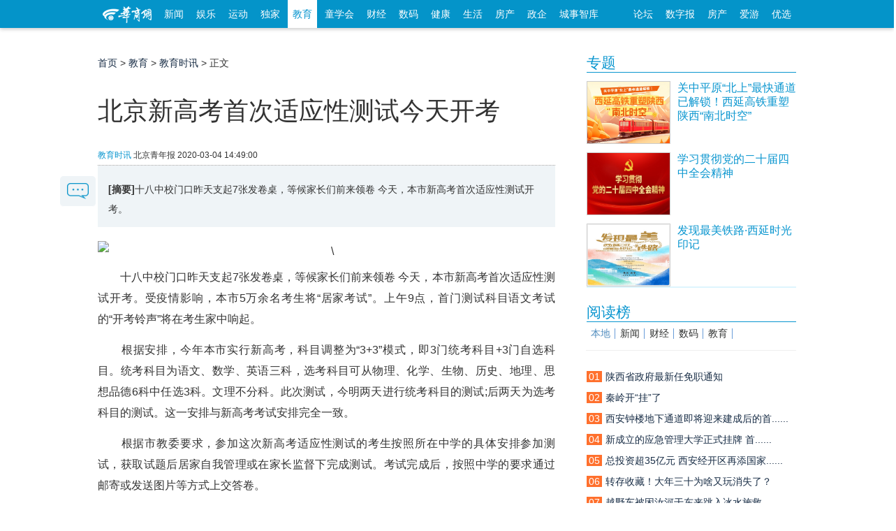

--- FILE ---
content_type: text/html; charset=utf-8
request_url: https://edu.hsw.cn/system/2020/0304/131535.shtml
body_size: 38770
content:

<!doctype html>
<html class="no-js">
<head>
<meta charset="utf-8">
<meta http-equiv="X-UA-Compatible" content="IE=edge">
<title>北京新高考首次适应性测试今天开考|北京新高考首次适应性测试今天开考-教育时讯_华商网教育</title>
<meta name="keywords" content="北京新高考首次适应性测试今天开考">
<meta name="description" content="十八中校门口昨天支起7张发卷桌，等候家长们前来领卷 今天，本市新高考首次适应性测试开考。">
<script src="//static.hsw.cn/b/js/jquery.js"></script>
<link rel="stylesheet" href="//static.hsw.cn/b/css/assets/css/common.css"/>
<link rel="stylesheet" href="//css.myhsw.cn/auto/css/content.css"/></head>
<body class="showcontent">
<header>
<div class="navBetaInner">
<div class="mainNav">
<div class="fl">
<a class="miniLogo" href="http://www.hsw.cn/" target="_blank">
<img src="//static.hsw.cn/b/css/images/hsw_logo_index2015.png" alt="华商网minilogo"/>
</a>
<a class="transform-btn " href="http://news.hsw.cn/" target="_blank">新闻</a>
<a class="transform-btn " href="http://fun.hsw.cn/" target="_blank">娱乐</a>
<a class="transform-btn" href="http://sports.hsw.cn/" target="_blank">运动</a>
<a class="transform-btn" href="http://news.hsw.cn/xwzt08/" target="_blank">独家</a>
<a class="transform-btn current" href="http://edu.hsw.cn/" target="_blank">教育</a>
<a class="transform-btn " href="http://kids.hsw.cn/" target="_blank">童学会</a>
<a class="transform-btn " href="http://finance.hsw.cn/" target="_blank">财经</a>
<a class="transform-btn " href="http://digi.hsw.cn/" target="_blank">数码</a>
<a class="transform-btn " href="http://health.hsw.cn/" target="_blank">健康</a>
<a class="transform-btn " href="http://life.hsw.cn/" target="_blank">生活</a>
<a target="_blank" class="transform-btn " href="http://house.hsw.cn/">房产</a>
<a target="_blank" class="transform-btn" href="http://zhengqi.hsw.cn/">政企</a>
<a target="_blank" class="transform-btn" href="http://zhiku.hsw.cn/">城事智库</a>
</div>
<div class="fr"><a href="http://bbs.hsw.cn" target="_blank">论坛</a>
<a href="http://ehsb.hspress.net/" target="_blank">数字报</a>
<a href="http://house.hsw.cn/" target="_blank">房产</a>
<a href="http://iyou.hsw.cn/" target="_blank">爱游</a>
<a href="http://shop.hsw.cn/" target="_blank">优选</a>
</div>
</div>
</div>
<div class="body-top-ad header-ad cf">
<div id="adv_1260" class="adv_style_notext"></div>
<div class="fl" style="padding-top:5px;">
<div id="adv_1262" class="adv_style_notext"></div>
</div>
<div class="fr" style="padding-top:5px;">
<div id="adv_1264" class="adv_style_notext"></div>
</div>
</div>
<a href="#0" class="cd-top">Top</a>
<link href="//static.hsw.cn/b/css/assets/css/back2015.css" rel="stylesheet">
</header>
<div class="main2015 cf">
<div class="hsw-content">
<div class="article">
<div class="Crumbs-Article"> <span> <a href="http://www.hsw.cn">首页</a> > <a href="http://edu.hsw.cn/">教育</a> > <a href="http://edu.hsw.cn/jykx08/">教育时讯</a> > 正文 </span> </div>
<div class="hd" style="padding-top:5px;">
<div id="adv_1266" class="adv_style_notext"></div>
<h1>北京新高考首次适应性测试今天开考</h1>
<div class="tit-bar knews cf">
<div class="origin"> <span><a href="http://edu.hsw.cn/jykx08/">教育时讯</a></span> <span class="ly-name">北京青年报</span> <span> <span></span> <span class="article-time">2020-03-04 14:49:00</span> </span> </div>
</div>
</div>
<div class="bd">
<div class="article-summary"><strong>[摘要]</strong>十八中校门口昨天支起7张发卷桌，等候家长们前来领卷 今天，本市新高考首次适应性测试开考。</div>
<div class="contentBox cf" id="artibody"> <center><img alt="\" src="https://nimg.ws.126.net/?url=http%3A%2F%2Fcrawl.ws.126.net%2F7609012322764391219&thumbnail=690x2147483647&quality=75&type=jpg" width="686" height="515"/></center><p>　　十八中校门口昨天支起7张发卷桌，等候家长们前来领卷
今天，本市新高考首次适应性测试开考。受疫情影响，本市5万余名考生将“居家考试”。上午9点，首门测试科目语文考试的“开考铃声”将在考生家中响起。</p><p>　　根据安排，今年本市实行新高考，科目调整为“3+3”模式，即3门统考科目+3门自选科目。统考科目为语文、数学、英语三科，选考科目可从物理、化学、生物、历史、地理、思想品德6科中任选3科。文理不分科。此次测试，今明两天进行统考科目的测试;后两天为选考科目的测试。这一安排与新高考考试安排完全一致。</p><p>　　根据市教委要求，参加这次新高考适应性测试的考生按照所在中学的具体安排参加测试，获取试题后居家自我管理或在家长监督下完成测试。考试完成后，按照中学的要求通过邮寄或发送图片等方式上交答卷。</p><div data-widget="plista_widget_outstream"></div><div id="adv_985" class="adv_style_notext"></div><p>　　邮箱提取、网上答题</p><p>　　试卷多途径送入考生手中</p><p>　　邮箱提取、网上答题、现场领卷……北京青年报记者从部分学校了解到，各校根据自身情况通过不同方式为学生发放试卷。昨天上午9点，十八中的校门口就支起7张发卷桌,并摆放上已经密封好的试卷，等候家长们前来领卷。“由于疫情原因，我们要求家长分时段前来，校门外设置测温台，所有前来的家长都需要接受测温。”十八中校长管杰告诉北青报记者。</p><p>　　广渠门中学则是通过学校提前的摸底情况采取分批发放试卷。其中约三分之二的学生家里有打印机，提前30分钟发卷。其余三分之一的学生由于家里不方便打印，则可提前两个小时领卷，给打印试卷留出时间。据广渠门中学校长李志伟介绍，学校根据不同科目设置了9个不同的邮箱，学生开考前30分钟可根据自己考试科目利用密码到相关邮箱下载。</p><p>　　“按照全市的统一要求，学校细化了一些规则。比如，试卷下发的邮箱，我们是一个班建一个公邮，但由学校统一掌握，家长进邮箱进行下载。”一零一中学副校长熊永昌介绍，此举是从邮箱取卷的技术角度考虑，“几百人同时进一个邮箱容易出问题，所以我们在技术上进行细化，让各个班的公邮同时间就几十人下载，不容易崩溃，更有保障”。</p><p>　　反复测试系统</p><p>　　老师全程在线“陪考”</p><p>　　北青报记者还了解到，为了做到万无一失，部分学校提前都反复测试考试系统。李志伟介绍：“前期我们还进行了测试，我们在建好专用发卷邮箱后，学校分别将一个压缩软件和一个PDF阅读器投放到这9个邮箱中，让老师、家长带着学生模拟一遍取卷流程，确保考生都能拿到试卷。”不仅如此，广渠门中学在开考前还反复对试卷上传系统等进行测试。“因为居家考试，为保障系统万无一失，学校还建了一个家长答疑群，解答家长的一些问题。”李志伟说。
管杰表示，在反复测试试卷发放、上传的基础上，该校的相关老师还将全程在线“陪考”，遇到问题可随时联系。“学生如果启封试卷发现科目错误或漏页的问题。学生联系学科教师，由学科教师把电子试卷及时传送给学生，便于学生正常完成测试。”</p><p>　　“这次适应性测试之前，学校还进行了网络上的模拟考。”怀柔一中相关负责人介绍，该校设置了两个时段的网上模拟考试流程，考生可以任选其一，也可以两个时段都参加，全程体验一把考试流程。</p><p>　　家长监考前先收“工作清单”</p><p>　　考务“云”培训按高考考务标准进行</p><p>　　由于此次测试需要考生居家进行，家长成为了“监考员”。为了保证测试的效果，各校也都在考前通过在线辅导、给家长发《给家长的一封信》等方式，让家长们接受了“监考前”的“云”培训。每科考试前15分钟，提醒学生清空桌面、准备好学习用品、将手机等电子产品静音。准备好该科试卷、答题纸及条形码。并下达“考试即将开始，请确认手机等电子产品静音”的指令……在此次新高考综合测试开考前，丰台二中高三考生的家长们都已经从班级的微信群收到了一份“家庭监考员监考工作清单”。在这份监考清单中，列明了每科考前15分钟、考前10分钟等不同时间段家长的任务和需要下达的指令。为防止家庭监考员错过时间点，还细心地提醒家长根据考试时间设置好各个时间节点的闹钟。广渠门中学高三学生家长徐掖庭告诉北青报记者，考试需要用到的打印机、打印纸已经全部都提前准备好了，家里尽量不与孩子抢网络。还特意通知了孩子的爷爷奶奶，测试这几天尽量不要打电话，在饭菜上也尽量做得精致点。</p><p>　　学校细化判卷流水</p><p>　　学生作文“录入”电脑以保字迹清晰</p><p>　　“我们几乎天天开协调会，把一些细节问题再想细一点，比如最难的问题之一就是判卷，尤其是作文的评判。”
对于居家考试的各方面细节，一零一中学副校长熊永昌透露，其中技术的细节问题成为关键，尤其是考后的判卷面临的技术问题。</p><p>　　据他介绍，虽然此次测试的阅卷由学校进行流水判卷，学校判卷老师的评判过程必须公平、公正。由于考后试卷在学生手里、由学生拍照上传，但是老师们“盯着照片看作文，有些容易看不清楚”，针对这一问题，一零一中学进行细节完善，在全部科目考后由学生把试卷的作文再往电脑上录入，要求学生电脑录入的作文与当下拍的照片完全一致、不得再作修改。“作文重新录入，不会要求学生马上做，在不影响大家各科考试的情况下稍后进行。老师也会对照片和电脑录入文本进行比对，以确保更好地判卷。”</p><p>　　4月上旬将进行</p><p>　　全市统一的模拟志愿填报</p><p>　　市教委新闻发言人李奕表示，通过这场“不见面的考试”，更希望考生熟悉试题结构和考试流程，了解本人各科目的大致水平和复习状况。测试成绩不具备参考意义，测试成绩和排名与6月份高考成绩和排名没有关联性。</p><p>　　根据安排，测试结束后，北京教育考试院指导各区统一评分标准，细化评分细则，各区统一组织或由各学校进行试卷评阅。评卷后全市统一汇总各区考生成绩。4月上旬将进行全市统一的模拟志愿填报，促进考生熟悉志愿结构和志愿填报系统，了解相关投档规则，掌握志愿填报方法。</p><p>　　文/本报记者 武文娟 林艳 供图/北京市教委</p><p>　　原标题：北京新高考首次适应性测试今天开考</p> <p class="fr"><span style="color:#999;">编辑：齐少恒</span></p>
</div>
</div>
<div class="paged"> </div>
<p style="margin:20px 0">
<strong>相关热词搜索：</strong>
<a href="http://tags.hsw.cn/tag-beijingxingaokaoshoucishiyingxingceshijintiankaikao-1-11.shtml" class="blue" target="_blank">北京新高考首次适应性测试今天开考</a>
</p>
<div data-widget="plista_widget_belowArticle"></div>
<div class="btmarea cf">
<div class="share"> 
<div class="jiathis_style_32x32">
<a class="jiathis_button_tsina"></a>
<a class="jiathis_button_weixin"></a>
<a class="jiathis_button_qzone"></a>
<a class="jiathis_button_tqq"></a>
<a class="jiathis_button_renren"></a>
<a href="http://www.jiathis.com/share?uid=1843484" class="jiathis jiathis_txt jiathis_separator jtico jtico_jiathis" target="_blank"></a>
<a class="jiathis_counter_style"></a>
</div>
<script type="text/javascript">var jiathis_config={data_track_clickback:true,summary:"",shortUrl:false,hideMore:false
}
</script>
<script type="text/javascript" src="http://v3.jiathis.com/code_mini/jia.js?uid=1843484" charset="utf-8"></script>
<script language="javascript" type="text/javascript" src="http://g.hsw.cn/data/tool.php"></script>
<script type="text/javascript" src="http://g.hsw.cn/js_wei/1134.js"></script> </div>
</div>
<div class="related cf">
<h3><strong>相关阅读：</strong></h3>
<ul>
<li><a href="http://edu.hsw.cn/system/2020/0303/131596.shtml" target="_blank">北京新高考首次适应性测试今天开考</a><span>(03-03)</span></li>
<li><a href="http://edu.hsw.cn/system/2020/0303/131535.shtml" target="_blank">北京新高考首次适应性测试今天开考</a><span>(03-03)</span></li>
</ul>
</div>
<p class="pagination f14 cf"> <a class="fl" href="http://edu.hsw.cn/system/2020/0302/131514.shtml"><strong>上一篇：</strong>高三学生用素描记录方舱生活 致敬白衣战士</a> <a class="fr" href="http://edu.hsw.cn/system/2020/0303/131536.shtml"><strong>下一篇：</strong>今年中考、高考如何因“疫”调整?</a> </p>
<div class="body-top-ad">
<div id="adv_1272" class="adv_style_notext"></div>
</div>
<div class="youdao" style="padding-top:5px; text-align:center;">
<script type="text/javascript" src="http://g.hsw.cn/js_wei/887.js"></script>
</div>
<div class="youdao" style="padding-top:5px; text-align:center;">
<script type="text/javascript" src="http://g.hsw.cn/js_wei/1045.js"></script>
</div>
<div class="comment" id="comment">
<div class="hd"> <strong>表达看法</strong></div>
<div class="bd">
<div class="cf">
<input name="nsid" value="131535" type="hidden">
<input name="title" value="北京新高考首次适应性测试今天开考" type="hidden">
<input name="inputtime" value="2020-03-04 14:49:00" type="hidden">
<script language="JavaScript" type="text/javascript">var type ='教育时讯';var keywords ='北京新高考首次适应性测试今天开考';</script>
<script src="http://comment.hsw.cn/js/comment_iframe_cms.js" type="text/javascript" language="JavaScript"></script>
</div>
</div>
</div>
</div>
<div class="layoutRight">
<div class="box search_baidu">
</div>
<div class="box ad ad210">
<div id="adv_1268" class="adv_style_notext"></div>
</div>
<div data-widget="plista_widget_sidebar"></div>
<script type="text/javascript" src="https://g.hsw.cn/js_wei/1684.js"></script>
<div class="box">
<div class="hd">
<h3> <a href="https://news.hsw.cn/xwzt08/xw/" target="_blank">专题</a> </h3>
</div>
<div class="bd">
<dl class="pic-list cf">
<dt> <a href="https://news.hsw.cn/system/2025/1225/1895785.shtml" target="_blank"> <img src="//img5.myhsw.cn/2025-12-22/xnHk0oOjJGwmi1qy.jpg" alt="关中平原“北上”最快通道已解锁！西延高铁重塑陕西“南北时空”"> </a> </dt>
<dd> <a href="https://news.hsw.cn/system/2025/1225/1895785.shtml" target="_blank">
<p class="topw7">关中平原“北上”最快通道已解锁！西延高铁重塑陕西“南北时空”</p>
<span class="zy"></span> </a> </dd>
</dl>
<dl class="pic-list cf">
<dt> <a href="https://www.huashangtop.com/topi/4/406389.html" target="_blank"> <img src="//img5.myhsw.cn/2025-12-09/X9U6YwTpe5UvsmMp.jpg" alt="学习贯彻党的二十届四中全会精神"> </a> </dt>
<dd> <a href="https://www.huashangtop.com/topi/4/406389.html" target="_blank">
<p class="topw7">学习贯彻党的二十届四中全会精神</p>
<span class="zy"></span> </a> </dd>
</dl>
<dl class="pic-list cf">
<dt> <a href="https://www.huashangtop.com/topi/4/403381.html" target="_blank"> <img src="//img5.myhsw.cn/2025-11-27/lpcpWxSG7OZ4b0YC.jpeg" alt="发现最美铁路·西延时光印记"> </a> </dt>
<dd> <a href="https://www.huashangtop.com/topi/4/403381.html" target="_blank">
<p class="topw7">发现最美铁路·西延时光印记</p>
<span class="zy"></span> </a> </dd>
</dl>
</div>
</div>
<div class="box ad ad210">
<div id="adv_1270" class="adv_style_notext"></div>
</div>
<div class="youdao">
<script type="text/javascript" src="https://g.hsw.cn/js_wei/886.js"></script>
</div>
<div class="box">
<div class="hd">
<h3> <a href="#">阅读榜</a> </h3>
</div>
<div class="bd">
<div class="rank sub-tab2">
<h3 class="cf">
<a href="https://news.hsw.cn/sx08/" target="#rank_local" class="current">本地</a>
<a href="https://news.hsw.cn/" target="#rank_news">新闻</a>
<a href="https://finance.hsw.cn/" target="#rank_finance">财经</a>
<a href="https://digi.hsw.cn/" target="#rank_digi">数码</a>
<a href="https://edu.hsw.cn/" target="#rank_edu">教育</a>
</h3>
﻿<div id="rank_local" style="display:block;" data-main="767">
<ul>
<li><a href="https://news.hsw.cn/system/2026/0123/1903666.shtml?rand=3TcU1Dgo?rand=Vg4Znf3O" title=""><i class="org">01</i><span class="tit">陕西省政府最新任免职通知</span></a></li>
<li><a href="https://news.hsw.cn/system/2026/0122/1903319.shtml?rand=o1wYaA08" title=""><i class="org">02</i><span class="tit">秦岭开“挂”了</span></a></li>
<li><a href="https://news.hsw.cn/system/2026/0123/1903599.shtml?rand=cVfjpvVG?rand=AUB4GGVL?rand=MARxGuOQ" title=""><i class="org">03</i><span class="tit">西安钟楼地下通道即将迎来建成后的首......</span></a></li>
<li><a href="https://news.hsw.cn/system/2026/0122/1903409.shtml?rand=jTszcyXi?rand=dwzbHbqu?rand=CoBaHFEn" title=""><i class="org">04</i><span class="tit">新成立的应急管理大学正式挂牌 首......</span></a></li>
<li><a href="https://news.hsw.cn/system/2026/0122/1903306.shtml?rand=JuZBYIWK?rand=n7Jm3Z1b?rand=hbkrvpr7" title=""><i class="org">05</i><span class="tit">总投资超35亿元 西安经开区再添国家......</span></a></li>
<li><a href="https://news.hsw.cn/system/2026/0123/1903645.shtml" title=""><i class="org">06</i><span class="tit">转存收藏！大年三十为啥又玩消失了？</span></a></li>
<li><a href="https://news.hsw.cn/system/2026/0122/1903415.shtml?rand=pJ7ZR1hS" title=""><i class="org">07</i><span class="tit">越野车被困汝河于东来跳入冰水施救 ......</span></a></li>
<li><a href="https://news.hsw.cn/system/2026/0123/1903550.shtml" title=""><i class="org">08</i><span class="tit">2025陕西GDP36551.10亿元 权威解读五......</span></a></li>
<li><a href="https://news.hsw.cn/system/2026/0123/1903596.shtml?rand=I71fpk7E" title=""><i class="org">09</i><span class="tit">今明两天西安天气晴好 25日弱雨雪携......</span></a></li>
<li><a href="https://news.hsw.cn/system/2026/0122/1903408.shtml?rand=Rvyv6ARX" title=""><i class="org">10</i><span class="tit">西安4家房地产经纪机构扰乱市场秩序 ......</span></a></li>
</ul>
</div>
<div id="rank_news" class="sub-tab-bd" style="display:none;">
<ul>
<li><a href="https://news.hsw.cn/system/2026/0122/1903299.shtml?rand=IiDgHk3B?rand=ofmxSOaZ" title="12306里的“一字暗号”"><i class="org">01</i><span class="tit">12306里的“一字暗号”</span></a></li>
<li><a href="https://news.hsw.cn/system/2026/0122/1903322.shtml?rand=PqXrVHpl?rand=0PP6UaOG" title="“神州北极”漠河两日连现璀璨极光"><i class="org">02</i><span class="tit">“神州北极”漠河两日连现璀璨极光</span></a></li>
<li><a href="https://news.hsw.cn/system/2026/0123/1903547.shtml?rand=zFlfupA5?rand=hji5HGW8?rand=Qth9Ayn8" title="黄河壶口瀑布段出现今年首次流凌封河景观"><i class="org">03</i><span class="tit">黄河壶口瀑布段出现今年首次流凌封河景观</span></a></li>
<li><a href="https://news.hsw.cn/system/2026/0123/1903620.shtml?rand=xhiucQP4?rand=IY0R8qQL?rand=pdinieE0" title="嫣然医院欠租风波背后：“情怀”如何持久？"><i class="org">04</i><span class="tit">嫣然医院欠租风波背后：情怀如何......</span></a></li>
<li><a href="https://news.hsw.cn/system/2026/0123/1903614.shtml?rand=bRbHJHhG?rand=jtu9xQFJ?rand=iPTmG82H" title="景德镇一车辆坠河4游客被困 民宿老板率先跳入冰水救人"><i class="org">05</i><span class="tit">景德镇一车辆坠河4游客被困 民宿老板......</span></a></li>
<li><a href="https://news.hsw.cn/system/2026/0122/1903302.shtml?rand=pS61wF3B?rand=yaqgDUTZ" title="中国与智利载人深潜科考启航 联合探索阿塔卡马海沟"><i class="org">06</i><span class="tit">中国与智利载人深潜科考启航 联合探......</span></a></li>
<li><a href="https://news.hsw.cn/system/2026/0123/1903648.shtml?rand=qlYMg2kE" title="Tiktok官宣美国方案：两公司共同运营 字节保留算法知识产权"><i class="org">07</i><span class="tit">Tiktok官宣美国方案：两公司共同运营......</span></a></li>
<li><a href="https://news.hsw.cn/system/2026/0123/1903688.shtml?rand=0Paw3mxF" title="中国海警紧急救援菲律宾籍落水船员 已有13人获救"><i class="org">08</i><span class="tit">中国海警紧急救援菲律宾籍落水船员 ......</span></a></li>
<li><a href="https://news.hsw.cn/system/2026/0123/1903551.shtml?rand=kK2HzfR5" title="北京北海公园琉璃阁院落腾退移交 “西天梵境”恢复完整性"><i class="org">09</i><span class="tit">北京北海公园琉璃阁院落腾退移交 ......</span></a></li>
<li><a href="https://news.hsw.cn/system/2026/0122/1903350.shtml?rand=uhgzjgjP" title="延安最新人事任免"><i class="org">10</i><span class="tit">延安最新人事任免</span></a></li>
</ul>
</div>
<div id="rank_finance" class="sub-tab-bd" style="display:none;">
<ul>
<li><a href="https://finance.hsw.cn/system/2026/0121/363399.shtml?rand=dmbWXuDl?rand=aTroxePy?rand=d4waKweS?rand=iBa2fylD?rand=uRZdAa6G" title="2025年12月陕西省存贷款统计数据发布"><i class="org">01</i><span class="tit">2025年12月陕西省存贷款统计数据发布</span></a></li>
<li><a href="https://finance.hsw.cn/system/2026/0119/363394.shtml?rand=dOH4hhyb?rand=wlIAZz2r?rand=JnAB2k5n?rand=lpb0BXF3" title="2025年12月份社会消费品零售总额增长0.9%"><i class="org">02</i><span class="tit">2025年12月份社会消费品零售总额增长0.9%</span></a></li>
<li><a href="https://finance.hsw.cn/system/2026/0121/363400.shtml?rand=oaSBifx4?rand=Y30xj0RU?rand=tSZXFPWz?rand=vdlAy2Yf?rand=WHAwD1q6" title="瑞众保险陕西分公司汉中中支联合汉水社区共同开展“文明共创，反诈同行”主体宣传活动"><i class="org">03</i><span class="tit">瑞众保险陕西分公司汉中中支联合汉水......</span></a></li>
<li><a href="https://finance.hsw.cn/system/2026/0118/363388.shtml?rand=56OYNWVS?rand=26vqD5bW?rand=z2fnjmvV?rand=o50G1e0l?rand=VAgZBZK3" title="为直播间卖食品“划红线、立规矩”"><i class="org">04</i><span class="tit">为直播间卖食品“划红线、立规矩”</span></a></li>
<li><a href="https://finance.hsw.cn/system/2026/0118/363387.shtml?rand=1LKLNvLS?rand=CcytV6nQ?rand=fohtiXTV?rand=IOeIrvW1?rand=6iRTsI9G" title="今年我市将发放500万元体育惠民电子消费券  1月23日启动发放"><i class="org">05</i><span class="tit">今年我市将发放500万元体育惠民电子消......</span></a></li>
<li><a href="https://finance.hsw.cn/system/2026/0119/363391.shtml?rand=1Z8USzDM?rand=YShEIYfd?rand=Qp3hInLX" title="平安MVP | 赵艳燕：真诚和专业是她的名片，用十八年书写保险温度"><i class="org">06</i><span class="tit">平安MVP | 赵艳燕：真诚和专业是她......</span></a></li>
<li><a href="https://finance.hsw.cn/system/2026/0119/363392.shtml?rand=tt58Jekx?rand=lI8VRqXC" title="“冰雪 ”释放经济新活力"><i class="org">07</i><span class="tit">“冰雪 ”释放经济新活力</span></a></li>
<li><a href="https://finance.hsw.cn/system/2026/0119/363390.shtml?rand=RUXiJLui?rand=EjHLtd58" title="富德生命人寿铜川中支积极开展防范非法金融户外宣传活动"><i class="org">08</i><span class="tit">富德生命人寿铜川中支积极开展防范非......</span></a></li>
<li><a href="https://finance.hsw.cn/system/2026/0119/363389.shtml?rand=h07l18bV" title="百年人寿与全景医学达成战略合作 构建“保险 精准健康管理”新生态"><i class="org">09</i><span class="tit">百年人寿与全景医学达成战略合作 构......</span></a></li>
<li><a href="https://finance.hsw.cn/system/2026/0121/363408.shtml?rand=rDbYlQrZ" title="2025年陕西居民人均可支配收入增长5.6%"><i class="org">10</i><span class="tit">2025年陕西居民人均可支配收入增长5.6%</span></a></li>
</ul>
</div>
<div id="rank_digi" class="sub-tab-bd" style="display:none;">
<ul>
<li><a href="https://digi.hsw.cn/system/2026/0121/176184.shtml?rand=SaLQkHOr?rand=WBpVEkW1?rand=sI9JF31C?rand=IUWyHWpR?rand=eMxxW0Vz" title="真我Neo8配备5000万像素潜望长焦：同档唯一"><i class="org">01</i><span class="tit">真我Neo8配备5000万像素潜望长焦：同档唯一</span></a></li>
<li><a href="https://digi.hsw.cn/system/2026/0123/176188.shtml?rand=LoKHwyUk?rand=tT496qez" title="AI需求引爆存储危机"><i class="org">02</i><span class="tit">AI需求引爆存储危机</span></a></li>
<li><a href="https://digi.hsw.cn/system/2026/0123/176190.shtml?rand=dMPAGqch" title="联想ThinkBook 新品将于1月26日发售"><i class="org">03</i><span class="tit">联想ThinkBook 新品将于1月26日发售</span></a></li>
<li><a href="https://digi.hsw.cn/system/2026/0124/176202.shtml?rand=H9OrZGNZ" title="苹果iOS 26.4前瞻"><i class="org">04</i><span class="tit">苹果iOS 26.4前瞻</span></a></li>
<li><a href="https://digi.hsw.cn/system/2026/0122/176187.shtml?rand=Lx4kXt4L?rand=vCspgX4F" title="realme 真我 Neo8 参数汇总"><i class="org">05</i><span class="tit">realme 真我 Neo8 参数汇总</span></a></li>
<li><a href="https://digi.hsw.cn/system/2026/0121/176185.shtml?rand=nJhZYHJ0?rand=RVgKLlEP" title="iQOO 15 Ultra内部示意图曝光"><i class="org">06</i><span class="tit">iQOO 15 Ultra内部示意图曝光</span></a></li>
<li><a href="https://digi.hsw.cn/system/2026/0122/176186.shtml?rand=wxhW0RXQ?rand=42ywmouA" title="荣耀Magic V6电池突破7000mAh"><i class="org">07</i><span class="tit">荣耀Magic V6电池突破7000mAh</span></a></li>
<li><a href="https://digi.hsw.cn/system/2026/0123/176192.shtml?rand=ui5a1TYt?rand=k5mNxeqf" title="GL.iNet安全网关GL-MT5000发售"><i class="org">08</i><span class="tit">GL.iNet安全网关GL-MT5000发售</span></a></li>
<li><a href="https://digi.hsw.cn/system/2026/0124/176203.shtml?rand=1TkourSg" title="大疆Osmo Pocket 4手持云台相机包装曝光"><i class="org">09</i><span class="tit">大疆Osmo Pocket 4手持云台相机包装曝光</span></a></li>
<li><a href="https://digi.hsw.cn/system/2026/0120/176181.shtml?rand=lnW6VRxt?rand=KonNwnBl" title="小米澎湃OS 3近期功能更新一览发布"><i class="org">10</i><span class="tit">小米澎湃OS 3近期功能更新一览发布</span></a></li>
</ul>
</div>
<div id="rank_edu" class="sub-tab-bd" style="display:none;">
<ul>
<li><a href="https://edu.hsw.cn/system/2026/0119/155020.shtml?rand=RFFLs4mg?rand=Bm2C3nUd?rand=xP7CLyVv?rand=UIH1u8SZ?rand=hEdLCpae?rand=H4nTjlP3?rand=82b0wBgn?rand=ZzPlVnvi?rand=Ipf7l6tf?rand=daRZ06mb" title="陕西两高校就业报告勾勒学子成长新坐标"><i class="org">01</i><span class="tit">陕西两高校就业报告勾勒学子成长新坐标</span></a></li>
<li><a href="https://edu.hsw.cn/system/2026/0119/155024.shtml?rand=M5Ml7ipT?rand=gMoVOpHI?rand=eLRNXGcF?rand=RITk5VOe?rand=YwUi7mVr?rand=ICuZM3Jf" title="解锁中学国际班学习生活  这场校园开放日信息量巨大"><i class="org">02</i><span class="tit">解锁中学国际班学习生活 这场校园......</span></a></li>
<li><a href="https://edu.hsw.cn/system/2026/0119/155021.shtml?rand=EKWtFho4?rand=wpLzIBkq?rand=x1x2xYbi?rand=WuBYwNQB?rand=s3hpq3Ez?rand=MJIT1XGM?rand=hTtX3dEA" title="从 AI 文物到杜岭方鼎 这场校园科技节让文物以多元姿态 “活”起来"><i class="org">03</i><span class="tit">从 AI 文物到杜岭方鼎 这场校园科......</span></a></li>
<li><a href="https://edu.hsw.cn/system/2026/0121/155029.shtml?rand=sXnwakAb?rand=QXmsjiP6?rand=XqCNz6YV?rand=D5AUfKBs?rand=HVzwhpsb?rand=BO2Xqrj0?rand=X6QoJ4fM" title="从一年级6岁萌娃到九年级少年，浐灞国际港547名学子在首届排球比赛中展露风采"><i class="org">04</i><span class="tit">从一年级6岁萌娃到九年级少年，浐灞国......</span></a></li>
<li><a href="https://edu.hsw.cn/system/2026/0119/155023.shtml?rand=dUJOSFJ3?rand=2SnyBGoq?rand=NjRu9P6h" title="权威发布！西安城市建设职业学院2026年招生简章"><i class="org">05</i><span class="tit">权威发布！西安城市建设职业学院2026......</span></a></li>
<li><a href="https://edu.hsw.cn/system/2026/0121/155027.shtml?rand=OpCXw3tK?rand=zxLT8sCD?rand=CbCJfbiR?rand=BijSncpI?rand=VC9r236I?rand=DiLnWdKr?rand=HQAFxkDG" title="中美合拍纪录片《斯诺：未竟之路》央视黄金档首播 西京学院教授英译助力跨文化深度交融"><i class="org">06</i><span class="tit">中美合拍纪录片《斯诺：未竟之路》央......</span></a></li>
<li><a href="https://edu.hsw.cn/system/2026/0121/155025.shtml?rand=jRHwzmKF?rand=rpEKvL54?rand=dVBsyrrg?rand=LvayFcoY?rand=4dtTRint?rand=1CZlv21c?rand=Gd21yu1m" title="试行大课间和自习无老师看管，西安高新一小学“学生自治日”发生了啥？"><i class="org">07</i><span class="tit">试行大课间和自习无老师看管，西安高......</span></a></li>
<li><a href="https://edu.hsw.cn/system/2026/0119/155019.shtml?rand=smmemOHM?rand=g3QrSnVz?rand=Vx0StCZn?rand=JeQUfcMc?rand=RXi1XDN9" title="西安多所学校创新期末测评方式"><i class="org">08</i><span class="tit">西安多所学校创新期末测评方式</span></a></li>
<li><a href="https://edu.hsw.cn/system/2026/0123/155039.shtml?rand=SbbkFN5c?rand=z5rIp7Sc?rand=8Tp9XLKg" title="央视深度报道“长安吟诵”"><i class="org">09</i><span class="tit">央视深度报道“长安吟诵”</span></a></li>
<li><a href="https://edu.hsw.cn/system/2026/0123/155036.shtml" title="2026年高考时间，定了!"><i class="org">10</i><span class="tit">2026年高考时间，定了!</span></a></li>
</ul>
</div> </div>
</div>
</div>
<div class="box">
<div class="hd">
<h3> <a href="https://news.hsw.cn/" target="_blank">要闻</a> </h3>
</div>
<div class="bd">
<ul class="text-list topw6">
<li><a href="https://news.hsw.cn/system/2026/0125/1904000.shtml" target="_blank">陕西3人入选2025年第四批“中国好人榜”</a></li>
<li><a href="https://news.hsw.cn/system/2026/0125/1903996.shtml" target="_blank">陕西三项交通强国建设试点任务通过验收</a></li>
<li><a href="https://news.hsw.cn/system/2026/0124/1903981.shtml" target="_blank">五大系列活动让年味更浓消费更便捷202......</a></li>
<li><a href="https://news.hsw.cn/system/2026/0125/1903995.shtml" target="_blank">西安咸阳国际机场T5航站楼周边交通监......</a></li>
<li><a href="https://news.hsw.cn/system/2026/0125/1903997.shtml" target="_blank">11部门联合开展“春暖农民工”服务行动</a></li>
<li><a href="https://news.hsw.cn/system/2026/0125/1903999.shtml" target="_blank">陕西启动药品流通领域查稽融合试点工作</a></li>
<li><a href="https://news.hsw.cn/system/2026/0125/1903998.shtml" target="_blank">2025年陕西居民人均可支配收入同比增长5.6%</a></li>
<li><a href="https://news.hsw.cn/system/2026/0124/1903871.shtml" target="_blank">全球央行购金热潮 正在重塑黄金市场......</a></li>
<li><a href="https://news.hsw.cn/system/2026/0124/1903854.shtml" target="_blank">秦始皇帝陵博物院公布5项2025年度重要......</a></li>
<li><a href="https://news.hsw.cn/system/2026/0125/1904006.shtml" target="_blank">受天气影响冬小麦晚弱苗比例较常年偏......</a></li>
<li><a href="https://news.hsw.cn/system/2026/0124/1903902.shtml" target="_blank">太空月季回来了！首批航天诱变月......</a></li>
<li><a href="https://news.hsw.cn/system/2026/0124/1903849.shtml" target="_blank">陕西2025年消费者投诉情况分析报告出炉</a></li>
</ul>
</div>
</div>
</div>
<script src="https://g.hsw.cn/backup/js_wei_index.js"></script>

</div>
</div>
<div class="shareFixed"> <a class="sBlock block comment-btn" href="#comment"> <img src="http://static.hsw.cn/b/images/talk-btn.png" alt=""/> </a></div>
</div>
<div class="footer">
<div class="line">
<p> <a href="http://biz.hsw.cn/gywm/index.shtml" target="_blank" rel="nofollow">关于华商</a> <a href="http://biz.hsw.cn/gywm/hsdt/index.shtml" target="_blank" rel="nofollow">华商动态</a> <a href="http://biz.hsw.cn/gywm/cpfw/index.shtml" target="_blank" rel="nofollow">产品服务</a> <a href="http://biz.hsw.cn/ggfw/" target="_blank" rel="nofollow">广告服务</a> <a href="http://biz.hsw.cn/gywm/hzhb/index.shtml" target="_blank" rel="nofollow">合作伙伴</a> <a href="http://biz.hsw.cn/gywm/rczp/index.shtml" target="_blank" rel="nofollow">人员招聘</a> <a href="http://biz.hsw.cn/gywm/khfw/index.shtml" target="_blank" rel="nofollow">联系我们</a> <a href="http://biz.hsw.cn/gywm/flsm/index.shtml" target="_blank" rel="nofollow">法律声明</a></p>
</div>
<div class="line2">
<div class="cf"> <span class="hswlogo"></span>
<ul class="first">
<li>增值电信业务经营许可证B2-20080006</li>
<li>互联网新闻信息许可证 61120180001</li>
<li>
<a target="_blank" href="http://www.beian.gov.cn/portal/registerSystemInfo?recordcode=61011302000102" style="display:inline-block;text-decoration:none;height:20px;line-height:20px;">
<img src="//img3.myhsw.cn/2018-05-02/fcx7bdyz.png " style="float:left;"/>
<p style="height:20px;line-height:20px;margin: 0px 0px 0px 5px; color:#939393; padding:0; color: #55b2de;">陕公网安备 61011302000102号</p>
</a>
</li>
<li>编号：陕网文【2018】0102-006号</li>
<li>本网法律顾问 陕西健旭律师事务所<br/>
王鹏新 律师 联系方式：18681883058</li><br/>
</ul>
<ul class="middle">
<li><a href="http://biz.hsw.cn/gywm/">公司简介</a></li>
<li><a href="http://biz.hsw.cn/gywm/rczp/">招聘职位</a></li>
<li><a href="http://biz.hsw.cn/gywm/hsdt/">团队风采</a></li>
</ul>
<ul class="last">
<li>华商应用：</li>
<li>
<a target="_blank" href="http://kid.hsw.cn">亲子</a>
<a target="_blank" href="http://iyou.hsw.cn">爱游</a>
<a target="_blank" href="http://house.hsw.cn">房产</a>
<a target="_blank" href="http://shop.hsw.cn">优选</a>
<a target="_blank" href="http://zuowen.hsw.cn">作文</a>
<a target="_blank" href="http://xy.hsw.cn/">巷议</a>
</li>
<li>
<a target="_blank" href="http://www.huashangtop.com">华商头条</a> <a target="_blank" href="http://fast.hsw.cn">极速版</a> <a target="_blank" href="http://m.hsw.cn">手机版</a> <a target="_blank" href="http://tags.hsw.cn">热门标签</a>
<a>陕西省互联网违法和不良信息举报电话：<br>029-63907152</a>
</li>
</ul>
</div>
</div>
<div class="loading"><img src="//static.hsw.cn/b/images/loading2015.gif" alt=""/></div>
</div>
<script type="text/javascript">$(function() {$('#allcontent').on('click',function(){$.ajax({url:"http://tags.hsw.cn/api.php?op=allcontent&catid=527&id=131535",type:'get',dataType:'html',timeout:30000,error:function(){},success:function(xml){$('.photoarea').html();var tags =$('.photoarea p:last-child').html();if(typeof(tags) =="undefined"){$('.photoarea').html(xml+$('.photoarea p:nth-child(4)').html());}else{$('.photoarea').html(xml);}
$('#artibody').html();$('.paged').hide();$('#artibody').html(xml);}
});});function yzm(){var arr =['A','B','C','D','E','F','G','H','I','J','K','L','M','N','O','P','Q','R','S','T','U','V','W','X','Y','Z','a','b','c','d','e','f','g','h','i','j','k','l','m','n','o','p','q','r','s','t','u','v','w','x','y','z','0','1','2','3','4','5','6','7','8','9'];var str ='';for(var i =0 ;i < 8 ;i ++ )
str +=''+arr[Math.floor(Math.random() *arr.length)];return str;}
$('.photoarea a').each(function(){$(this).attr("href",$(this).attr("href")+"?rand="+yzm());}
);$('.contentBox a').each(function(){$(this).attr("href",$(this).attr("href")+"?rand="+yzm());}
);$('.layout a').each(function(){$(this).attr("href",$(this).attr("href")+"?rand="+yzm());}
);$('#allcontent').attr("href","javascript:void(0);");});</script>
<script>jQuery(document).ready(function($){var offset =300,offset_opacity =1200,scroll_top_duration =700,$back_to_top =$('.cd-top');$(window).scroll(function(){($(this).scrollTop() >offset ) ?$back_to_top.addClass('cd-is-visible') :$back_to_top.removeClass('cd-is-visible cd-fade-out');if($(this).scrollTop() >offset_opacity ) {$back_to_top.addClass('cd-fade-out');}
});$back_to_top.on('click',function(event){event.preventDefault();$('body,html').animate({scrollTop:0 ,},scroll_top_duration
);});});</script>
<div class="other-ad"> </div>
<script type="text/javascript" src="//g.hsw.cn/backup/setInnerHtml.js"></script>
<script type="text/javascript" src="//g.hsw.cn/backup/js_wei_content.js"></script>
<script src="//static.hsw.cn/b/js/news.js"></script>
<script>window._bd_share_config ={"common":{"bdSnsKey":{},"bdText":"","bdMini":"1","bdMiniList":false,"bdPic":"","bdStyle":"2","bdSize":"32"},"share":{}};with (document)0[(getElementsByTagName('head')[0] ||body).appendChild(createElement('script')).src ='http://bdimg.share.baidu.com/static/api/js/share.js?v=89860593.js?cdnversion=' + ~(-new Date() / 36e5)];</script>
<script>(function() {$(function() {$('.shareFixed .share-btn').on('click',function() {$(this).find('.btn-hidden').toggle(500);});});})(jQuery);function goUrl(){var id ='131535';var temp=document.URL;if($("#pages").find("*").length==0){temp=$("#nexpageid").attr("href");return temp;}
if($("#pages").length){var count=$("#pages").find("*").length-2;if(temp.lastIndexOf('_')==-1){var cut=temp.lastIndexOf('.');temp=temp.substr(0,cut);temp=temp+"_2.shtml";}else{var cut=temp.lastIndexOf('_');var cumpage=parseInt(temp.substr(cut+1,2));if(cumpage!=count){var nextpage=cumpage+1;temp=temp.replace(/\_\d+/,'_'+nextpage);}else{temp=$("#nexpageid").attr("href");}
}
return temp;}
}
$("#artibody img").attr("title","点击图片进入下一页");$("#artibody img").css('cursor','pointer').click(function(){var nexturl =goUrl();if(typeof(nexturl) =="undefined"){window.location.href='//'+window.location.host;}else{window.location.href=nexturl;}
});</script>
</body>
</html>
<div style=display:none><script>var _hmt=_hmt||[];(function(){var hm=document.createElement("script");hm.src="https://hm.baidu.com/hm.js?d40c322ea8d0261867dd68b5df5c4139";var s=document.getElementsByTagName("script")[0];s.parentNode.insertBefore(hm,s)})();</script><script src="//css.myhsw.cn/load.js"></script></div></body></html>

--- FILE ---
content_type: text/css
request_url: https://static.hsw.cn/b/css/assets/css/back2015.css
body_size: 210
content:
/* -------------------------------- 

Primary style

-------------------------------- */
html * {
  -webkit-font-smoothing: antialiased;
  -moz-osx-font-smoothing: grayscale;
}

*, *:after, *:before {
  -webkit-box-sizing: border-box;
  -moz-box-sizing: border-box;
  box-sizing: border-box;
}

/* --------------------------------

Main components 

-------------------------------- */

.cd-top {
  display: inline-block;
  height: 40px;
  width: 40px;
  position: fixed;
  bottom: 40px;
  right: 50%;
  box-shadow: 0 0 3px rgba(0, 0, 0, 0.1);
  margin-right: -600px;
  /* image replacement properties */
  overflow: hidden;
  text-indent: 100%;
  white-space: nowrap;
  background: rgba(85, 178, 222, 0.8) url('../../images/cd-top-arrow.svg') no-repeat center 50%;
  visibility: hidden;
  opacity: 0;
  -webkit-transition: all 0.3s;
  -moz-transition: all 0.3s;
  transition: all 0.3s;
}
.cd-top.cd-is-visible {
  /* the button becomes visible */
  visibility: visible;
  opacity: 1;
}
.cd-top.cd-fade-out {
  opacity: .5;
}
.no-touch .cd-top:hover {
  background-color: #e86256;
  opacity: 1;
}
@media only screen and (min-width: 768px) {
  .cd-top {
    right: 20px;
    bottom: 20px;
  }
}
@media only screen and (min-width: 1024px) {
  .cd-top {
    height: 60px;
    width: 60px;
    right: 50%;
    bottom: 30px;
  }
}
